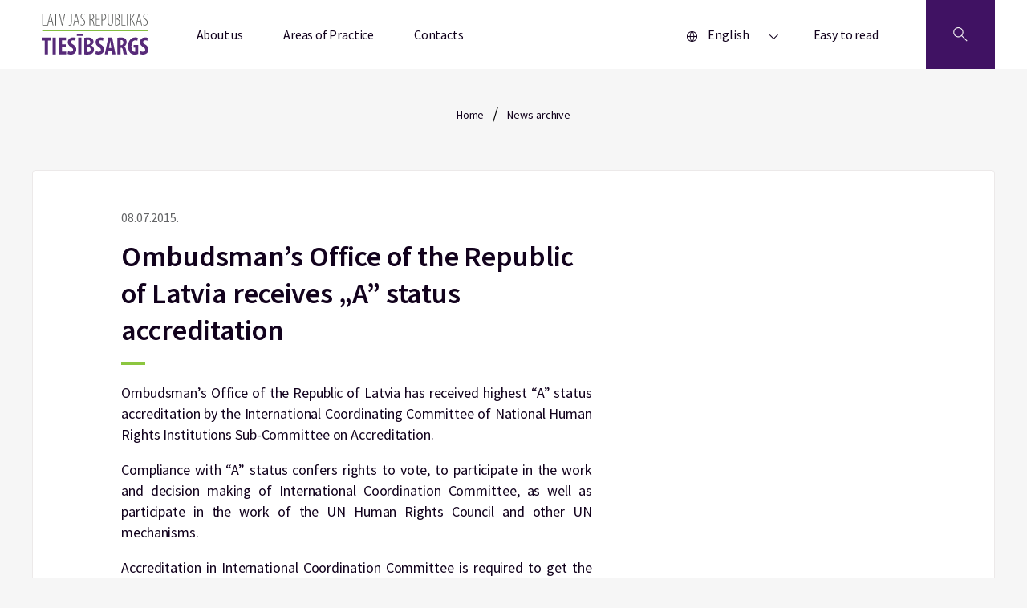

--- FILE ---
content_type: text/html; charset=UTF-8
request_url: https://www.tiesibsargs.lv/en/news/ombudsman-s-office-of-the-republic-of-latvia-receives-a-status-accreditation/
body_size: 9737
content:
<!doctype html>

<!--[if lt IE 9]><html class="no-js no-svg ie lt-ie9 lt-ie8 lt-ie7" lang="en-GB" prefix="og: https://ogp.me/ns#"> <![endif]-->
<!--[if IE 9]><html class="no-js no-svg ie ie9 lt-ie9 lt-ie8" lang="en-GB" prefix="og: https://ogp.me/ns#"> <![endif]-->
<!--[if gt IE 9]><!--><html class="no-js no-svg" lang="en-GB" prefix="og: https://ogp.me/ns#"> <!--<![endif]-->
<head>
    <meta charset="UTF-8" />
    <meta name="description" content="Tavs aizstāvis cilvēktiesību jautājumos!">
    <meta http-equiv="Content-Type" content="text/html; charset=UTF-8" />
    <meta http-equiv="X-UA-Compatible" content="IE=edge">
    <meta name="viewport" content="width=device-width, initial-scale=1.0">

        <link rel="apple-touch-icon" sizes="60x60" href="https://www.tiesibsargs.lv/wp-content/themes/tiesibsargs/assets/favicons/apple-touch-icon.png">
    <link rel="icon" type="image/png" sizes="32x32" href="https://www.tiesibsargs.lv/wp-content/themes/tiesibsargs/assets/favicons/favicon-32x32.png">
    <link rel="icon" type="image/png" sizes="16x16" href="https://www.tiesibsargs.lv/wp-content/themes/tiesibsargs/assets/favicons/favicon-16x16.png">
    <link rel="manifest" href="https://www.tiesibsargs.lv/wp-content/themes/tiesibsargs/assets/favicons/site.webmanifest">
    <link rel="mask-icon" href="https://www.tiesibsargs.lv/wp-content/themes/tiesibsargs/assets/favicons/safari-pinned-tab.svg" color="#5bbad5">
    <meta name="msapplication-TileColor" content="#da532c">
    <meta name="theme-color" content="#ffffff">


    <!-- Privacy-friendly analytics by Plausible -->
    <script async src="https://plausible.io/js/pa-CDGdfWsmB5zIPeDxH52D_.js"></script>
    <script>
    window.plausible=window.plausible||function(){(plausible.q=plausible.q||[]).push(arguments)},plausible.init=plausible.init||function(i){plausible.o=i||{}};
    plausible.init()
    </script>



    
<!-- Search Engine Optimization by Rank Math PRO - https://rankmath.com/ -->
<title>Ombudsman’s Office of the Republic of Latvia receives „A” status accreditation - Tiesībsargs</title>
<meta name="description" content="Ombudsman’s Office of the Republic of Latvia has received highest &quot;A&quot; status accreditation by the International Coordinating Committee of National Human Rights Institutions Sub-Committee on Accreditation."/>
<meta name="robots" content="follow, index, max-snippet:-1, max-video-preview:-1, max-image-preview:large"/>
<link rel="canonical" href="https://www.tiesibsargs.lv/en/news/ombudsman-s-office-of-the-republic-of-latvia-receives-a-status-accreditation/" />
<meta property="og:locale" content="en_GB" />
<meta property="og:type" content="article" />
<meta property="og:title" content="Ombudsman’s Office of the Republic of Latvia receives „A” status accreditation - Tiesībsargs" />
<meta property="og:description" content="Ombudsman’s Office of the Republic of Latvia has received highest &quot;A&quot; status accreditation by the International Coordinating Committee of National Human Rights Institutions Sub-Committee on Accreditation." />
<meta property="og:url" content="https://www.tiesibsargs.lv/en/news/ombudsman-s-office-of-the-republic-of-latvia-receives-a-status-accreditation/" />
<meta property="og:site_name" content="Tiesībsargs" />
<meta property="article:publisher" content="https://www.facebook.com/Tiesibsargs" />
<meta property="fb:app_id" content="357455879894843" />
<meta property="og:image" content="https://www.tiesibsargs.lv/wp-content/uploads/2022/07/share-image1.png" />
<meta property="og:image:secure_url" content="https://www.tiesibsargs.lv/wp-content/uploads/2022/07/share-image1.png" />
<meta property="og:image:width" content="1200" />
<meta property="og:image:height" content="630" />
<meta property="og:image:alt" content="Ombudsman’s Office of the Republic of Latvia receives „A” status accreditation" />
<meta property="og:image:type" content="image/png" />
<meta name="twitter:card" content="summary_large_image" />
<meta name="twitter:title" content="Ombudsman’s Office of the Republic of Latvia receives „A” status accreditation - Tiesībsargs" />
<meta name="twitter:description" content="Ombudsman’s Office of the Republic of Latvia has received highest &quot;A&quot; status accreditation by the International Coordinating Committee of National Human Rights Institutions Sub-Committee on Accreditation." />
<meta name="twitter:site" content="@tiesibsargs_lv" />
<meta name="twitter:creator" content="@tiesibsargs_lv" />
<meta name="twitter:image" content="https://www.tiesibsargs.lv/wp-content/uploads/2022/07/share-image1.png" />
<!-- /Rank Math WordPress SEO plugin -->

<link rel='dns-prefetch' href='//cse.google.com' />
<link rel="alternate" type="application/rss+xml" title="Tiesībsargs &raquo; Feed" href="https://www.tiesibsargs.lv/en/feed/" />
<link rel="alternate" type="application/rss+xml" title="Tiesībsargs &raquo; Comments Feed" href="https://www.tiesibsargs.lv/en/comments/feed/" />
<link rel="alternate" title="oEmbed (JSON)" type="application/json+oembed" href="https://www.tiesibsargs.lv/wp-json/oembed/1.0/embed?url=https%3A%2F%2Fwww.tiesibsargs.lv%2Fen%2Fnews%2Fombudsman-s-office-of-the-republic-of-latvia-receives-a-status-accreditation%2F" />
<link rel="alternate" title="oEmbed (XML)" type="text/xml+oembed" href="https://www.tiesibsargs.lv/wp-json/oembed/1.0/embed?url=https%3A%2F%2Fwww.tiesibsargs.lv%2Fen%2Fnews%2Fombudsman-s-office-of-the-republic-of-latvia-receives-a-status-accreditation%2F&#038;format=xml" />
<style id='wp-img-auto-sizes-contain-inline-css' type='text/css'>
img:is([sizes=auto i],[sizes^="auto," i]){contain-intrinsic-size:3000px 1500px}
/*# sourceURL=wp-img-auto-sizes-contain-inline-css */
</style>
<style id='wp-emoji-styles-inline-css' type='text/css'>

	img.wp-smiley, img.emoji {
		display: inline !important;
		border: none !important;
		box-shadow: none !important;
		height: 1em !important;
		width: 1em !important;
		margin: 0 0.07em !important;
		vertical-align: -0.1em !important;
		background: none !important;
		padding: 0 !important;
	}
/*# sourceURL=wp-emoji-styles-inline-css */
</style>
<style id='wp-block-library-inline-css' type='text/css'>
:root{--wp-block-synced-color:#7a00df;--wp-block-synced-color--rgb:122,0,223;--wp-bound-block-color:var(--wp-block-synced-color);--wp-editor-canvas-background:#ddd;--wp-admin-theme-color:#007cba;--wp-admin-theme-color--rgb:0,124,186;--wp-admin-theme-color-darker-10:#006ba1;--wp-admin-theme-color-darker-10--rgb:0,107,160.5;--wp-admin-theme-color-darker-20:#005a87;--wp-admin-theme-color-darker-20--rgb:0,90,135;--wp-admin-border-width-focus:2px}@media (min-resolution:192dpi){:root{--wp-admin-border-width-focus:1.5px}}.wp-element-button{cursor:pointer}:root .has-very-light-gray-background-color{background-color:#eee}:root .has-very-dark-gray-background-color{background-color:#313131}:root .has-very-light-gray-color{color:#eee}:root .has-very-dark-gray-color{color:#313131}:root .has-vivid-green-cyan-to-vivid-cyan-blue-gradient-background{background:linear-gradient(135deg,#00d084,#0693e3)}:root .has-purple-crush-gradient-background{background:linear-gradient(135deg,#34e2e4,#4721fb 50%,#ab1dfe)}:root .has-hazy-dawn-gradient-background{background:linear-gradient(135deg,#faaca8,#dad0ec)}:root .has-subdued-olive-gradient-background{background:linear-gradient(135deg,#fafae1,#67a671)}:root .has-atomic-cream-gradient-background{background:linear-gradient(135deg,#fdd79a,#004a59)}:root .has-nightshade-gradient-background{background:linear-gradient(135deg,#330968,#31cdcf)}:root .has-midnight-gradient-background{background:linear-gradient(135deg,#020381,#2874fc)}:root{--wp--preset--font-size--normal:16px;--wp--preset--font-size--huge:42px}.has-regular-font-size{font-size:1em}.has-larger-font-size{font-size:2.625em}.has-normal-font-size{font-size:var(--wp--preset--font-size--normal)}.has-huge-font-size{font-size:var(--wp--preset--font-size--huge)}.has-text-align-center{text-align:center}.has-text-align-left{text-align:left}.has-text-align-right{text-align:right}.has-fit-text{white-space:nowrap!important}#end-resizable-editor-section{display:none}.aligncenter{clear:both}.items-justified-left{justify-content:flex-start}.items-justified-center{justify-content:center}.items-justified-right{justify-content:flex-end}.items-justified-space-between{justify-content:space-between}.screen-reader-text{border:0;clip-path:inset(50%);height:1px;margin:-1px;overflow:hidden;padding:0;position:absolute;width:1px;word-wrap:normal!important}.screen-reader-text:focus{background-color:#ddd;clip-path:none;color:#444;display:block;font-size:1em;height:auto;left:5px;line-height:normal;padding:15px 23px 14px;text-decoration:none;top:5px;width:auto;z-index:100000}html :where(.has-border-color){border-style:solid}html :where([style*=border-top-color]){border-top-style:solid}html :where([style*=border-right-color]){border-right-style:solid}html :where([style*=border-bottom-color]){border-bottom-style:solid}html :where([style*=border-left-color]){border-left-style:solid}html :where([style*=border-width]){border-style:solid}html :where([style*=border-top-width]){border-top-style:solid}html :where([style*=border-right-width]){border-right-style:solid}html :where([style*=border-bottom-width]){border-bottom-style:solid}html :where([style*=border-left-width]){border-left-style:solid}html :where(img[class*=wp-image-]){height:auto;max-width:100%}:where(figure){margin:0 0 1em}html :where(.is-position-sticky){--wp-admin--admin-bar--position-offset:var(--wp-admin--admin-bar--height,0px)}@media screen and (max-width:600px){html :where(.is-position-sticky){--wp-admin--admin-bar--position-offset:0px}}

/*# sourceURL=wp-block-library-inline-css */
</style><style id='global-styles-inline-css' type='text/css'>
:root{--wp--preset--aspect-ratio--square: 1;--wp--preset--aspect-ratio--4-3: 4/3;--wp--preset--aspect-ratio--3-4: 3/4;--wp--preset--aspect-ratio--3-2: 3/2;--wp--preset--aspect-ratio--2-3: 2/3;--wp--preset--aspect-ratio--16-9: 16/9;--wp--preset--aspect-ratio--9-16: 9/16;--wp--preset--color--black: #000000;--wp--preset--color--cyan-bluish-gray: #abb8c3;--wp--preset--color--white: #ffffff;--wp--preset--color--pale-pink: #f78da7;--wp--preset--color--vivid-red: #cf2e2e;--wp--preset--color--luminous-vivid-orange: #ff6900;--wp--preset--color--luminous-vivid-amber: #fcb900;--wp--preset--color--light-green-cyan: #7bdcb5;--wp--preset--color--vivid-green-cyan: #00d084;--wp--preset--color--pale-cyan-blue: #8ed1fc;--wp--preset--color--vivid-cyan-blue: #0693e3;--wp--preset--color--vivid-purple: #9b51e0;--wp--preset--gradient--vivid-cyan-blue-to-vivid-purple: linear-gradient(135deg,rgb(6,147,227) 0%,rgb(155,81,224) 100%);--wp--preset--gradient--light-green-cyan-to-vivid-green-cyan: linear-gradient(135deg,rgb(122,220,180) 0%,rgb(0,208,130) 100%);--wp--preset--gradient--luminous-vivid-amber-to-luminous-vivid-orange: linear-gradient(135deg,rgb(252,185,0) 0%,rgb(255,105,0) 100%);--wp--preset--gradient--luminous-vivid-orange-to-vivid-red: linear-gradient(135deg,rgb(255,105,0) 0%,rgb(207,46,46) 100%);--wp--preset--gradient--very-light-gray-to-cyan-bluish-gray: linear-gradient(135deg,rgb(238,238,238) 0%,rgb(169,184,195) 100%);--wp--preset--gradient--cool-to-warm-spectrum: linear-gradient(135deg,rgb(74,234,220) 0%,rgb(151,120,209) 20%,rgb(207,42,186) 40%,rgb(238,44,130) 60%,rgb(251,105,98) 80%,rgb(254,248,76) 100%);--wp--preset--gradient--blush-light-purple: linear-gradient(135deg,rgb(255,206,236) 0%,rgb(152,150,240) 100%);--wp--preset--gradient--blush-bordeaux: linear-gradient(135deg,rgb(254,205,165) 0%,rgb(254,45,45) 50%,rgb(107,0,62) 100%);--wp--preset--gradient--luminous-dusk: linear-gradient(135deg,rgb(255,203,112) 0%,rgb(199,81,192) 50%,rgb(65,88,208) 100%);--wp--preset--gradient--pale-ocean: linear-gradient(135deg,rgb(255,245,203) 0%,rgb(182,227,212) 50%,rgb(51,167,181) 100%);--wp--preset--gradient--electric-grass: linear-gradient(135deg,rgb(202,248,128) 0%,rgb(113,206,126) 100%);--wp--preset--gradient--midnight: linear-gradient(135deg,rgb(2,3,129) 0%,rgb(40,116,252) 100%);--wp--preset--font-size--small: 13px;--wp--preset--font-size--medium: 20px;--wp--preset--font-size--large: 36px;--wp--preset--font-size--x-large: 42px;--wp--preset--spacing--20: 0.44rem;--wp--preset--spacing--30: 0.67rem;--wp--preset--spacing--40: 1rem;--wp--preset--spacing--50: 1.5rem;--wp--preset--spacing--60: 2.25rem;--wp--preset--spacing--70: 3.38rem;--wp--preset--spacing--80: 5.06rem;--wp--preset--shadow--natural: 6px 6px 9px rgba(0, 0, 0, 0.2);--wp--preset--shadow--deep: 12px 12px 50px rgba(0, 0, 0, 0.4);--wp--preset--shadow--sharp: 6px 6px 0px rgba(0, 0, 0, 0.2);--wp--preset--shadow--outlined: 6px 6px 0px -3px rgb(255, 255, 255), 6px 6px rgb(0, 0, 0);--wp--preset--shadow--crisp: 6px 6px 0px rgb(0, 0, 0);}:where(.is-layout-flex){gap: 0.5em;}:where(.is-layout-grid){gap: 0.5em;}body .is-layout-flex{display: flex;}.is-layout-flex{flex-wrap: wrap;align-items: center;}.is-layout-flex > :is(*, div){margin: 0;}body .is-layout-grid{display: grid;}.is-layout-grid > :is(*, div){margin: 0;}:where(.wp-block-columns.is-layout-flex){gap: 2em;}:where(.wp-block-columns.is-layout-grid){gap: 2em;}:where(.wp-block-post-template.is-layout-flex){gap: 1.25em;}:where(.wp-block-post-template.is-layout-grid){gap: 1.25em;}.has-black-color{color: var(--wp--preset--color--black) !important;}.has-cyan-bluish-gray-color{color: var(--wp--preset--color--cyan-bluish-gray) !important;}.has-white-color{color: var(--wp--preset--color--white) !important;}.has-pale-pink-color{color: var(--wp--preset--color--pale-pink) !important;}.has-vivid-red-color{color: var(--wp--preset--color--vivid-red) !important;}.has-luminous-vivid-orange-color{color: var(--wp--preset--color--luminous-vivid-orange) !important;}.has-luminous-vivid-amber-color{color: var(--wp--preset--color--luminous-vivid-amber) !important;}.has-light-green-cyan-color{color: var(--wp--preset--color--light-green-cyan) !important;}.has-vivid-green-cyan-color{color: var(--wp--preset--color--vivid-green-cyan) !important;}.has-pale-cyan-blue-color{color: var(--wp--preset--color--pale-cyan-blue) !important;}.has-vivid-cyan-blue-color{color: var(--wp--preset--color--vivid-cyan-blue) !important;}.has-vivid-purple-color{color: var(--wp--preset--color--vivid-purple) !important;}.has-black-background-color{background-color: var(--wp--preset--color--black) !important;}.has-cyan-bluish-gray-background-color{background-color: var(--wp--preset--color--cyan-bluish-gray) !important;}.has-white-background-color{background-color: var(--wp--preset--color--white) !important;}.has-pale-pink-background-color{background-color: var(--wp--preset--color--pale-pink) !important;}.has-vivid-red-background-color{background-color: var(--wp--preset--color--vivid-red) !important;}.has-luminous-vivid-orange-background-color{background-color: var(--wp--preset--color--luminous-vivid-orange) !important;}.has-luminous-vivid-amber-background-color{background-color: var(--wp--preset--color--luminous-vivid-amber) !important;}.has-light-green-cyan-background-color{background-color: var(--wp--preset--color--light-green-cyan) !important;}.has-vivid-green-cyan-background-color{background-color: var(--wp--preset--color--vivid-green-cyan) !important;}.has-pale-cyan-blue-background-color{background-color: var(--wp--preset--color--pale-cyan-blue) !important;}.has-vivid-cyan-blue-background-color{background-color: var(--wp--preset--color--vivid-cyan-blue) !important;}.has-vivid-purple-background-color{background-color: var(--wp--preset--color--vivid-purple) !important;}.has-black-border-color{border-color: var(--wp--preset--color--black) !important;}.has-cyan-bluish-gray-border-color{border-color: var(--wp--preset--color--cyan-bluish-gray) !important;}.has-white-border-color{border-color: var(--wp--preset--color--white) !important;}.has-pale-pink-border-color{border-color: var(--wp--preset--color--pale-pink) !important;}.has-vivid-red-border-color{border-color: var(--wp--preset--color--vivid-red) !important;}.has-luminous-vivid-orange-border-color{border-color: var(--wp--preset--color--luminous-vivid-orange) !important;}.has-luminous-vivid-amber-border-color{border-color: var(--wp--preset--color--luminous-vivid-amber) !important;}.has-light-green-cyan-border-color{border-color: var(--wp--preset--color--light-green-cyan) !important;}.has-vivid-green-cyan-border-color{border-color: var(--wp--preset--color--vivid-green-cyan) !important;}.has-pale-cyan-blue-border-color{border-color: var(--wp--preset--color--pale-cyan-blue) !important;}.has-vivid-cyan-blue-border-color{border-color: var(--wp--preset--color--vivid-cyan-blue) !important;}.has-vivid-purple-border-color{border-color: var(--wp--preset--color--vivid-purple) !important;}.has-vivid-cyan-blue-to-vivid-purple-gradient-background{background: var(--wp--preset--gradient--vivid-cyan-blue-to-vivid-purple) !important;}.has-light-green-cyan-to-vivid-green-cyan-gradient-background{background: var(--wp--preset--gradient--light-green-cyan-to-vivid-green-cyan) !important;}.has-luminous-vivid-amber-to-luminous-vivid-orange-gradient-background{background: var(--wp--preset--gradient--luminous-vivid-amber-to-luminous-vivid-orange) !important;}.has-luminous-vivid-orange-to-vivid-red-gradient-background{background: var(--wp--preset--gradient--luminous-vivid-orange-to-vivid-red) !important;}.has-very-light-gray-to-cyan-bluish-gray-gradient-background{background: var(--wp--preset--gradient--very-light-gray-to-cyan-bluish-gray) !important;}.has-cool-to-warm-spectrum-gradient-background{background: var(--wp--preset--gradient--cool-to-warm-spectrum) !important;}.has-blush-light-purple-gradient-background{background: var(--wp--preset--gradient--blush-light-purple) !important;}.has-blush-bordeaux-gradient-background{background: var(--wp--preset--gradient--blush-bordeaux) !important;}.has-luminous-dusk-gradient-background{background: var(--wp--preset--gradient--luminous-dusk) !important;}.has-pale-ocean-gradient-background{background: var(--wp--preset--gradient--pale-ocean) !important;}.has-electric-grass-gradient-background{background: var(--wp--preset--gradient--electric-grass) !important;}.has-midnight-gradient-background{background: var(--wp--preset--gradient--midnight) !important;}.has-small-font-size{font-size: var(--wp--preset--font-size--small) !important;}.has-medium-font-size{font-size: var(--wp--preset--font-size--medium) !important;}.has-large-font-size{font-size: var(--wp--preset--font-size--large) !important;}.has-x-large-font-size{font-size: var(--wp--preset--font-size--x-large) !important;}
/*# sourceURL=global-styles-inline-css */
</style>

<style id='classic-theme-styles-inline-css' type='text/css'>
/*! This file is auto-generated */
.wp-block-button__link{color:#fff;background-color:#32373c;border-radius:9999px;box-shadow:none;text-decoration:none;padding:calc(.667em + 2px) calc(1.333em + 2px);font-size:1.125em}.wp-block-file__button{background:#32373c;color:#fff;text-decoration:none}
/*# sourceURL=/wp-includes/css/classic-themes.min.css */
</style>
<link rel='stylesheet' id='pb-accordion-blocks-style-css' href='https://www.tiesibsargs.lv/wp-content/plugins/accordion-blocks/build/index.css?ver=1769142241' type='text/css' media='all' />
<link rel='stylesheet' id='style-css' href='https://www.tiesibsargs.lv/wp-content/themes/tiesibsargs/assets/generated-css/single-news.b3beb837.css?ver=1.0' type='text/css' media='screen' />
<script type="text/javascript" src="https://www.tiesibsargs.lv/wp-includes/js/jquery/jquery.min.js?ver=3.7.1" id="jquery-core-js"></script>
<script type="text/javascript" src="https://www.tiesibsargs.lv/wp-includes/js/jquery/jquery-migrate.min.js?ver=3.4.1" id="jquery-migrate-js"></script>
<script type="text/javascript" src="https://cse.google.com/cse.js?cx=4ecf8b2ada6dbb67b&amp;ver=6.9" id="google-search-js"></script>
<link rel="https://api.w.org/" href="https://www.tiesibsargs.lv/wp-json/" /><link rel="alternate" title="JSON" type="application/json" href="https://www.tiesibsargs.lv/wp-json/wp/v2/news/5039" /><link rel="EditURI" type="application/rsd+xml" title="RSD" href="https://www.tiesibsargs.lv/xmlrpc.php?rsd" />
<meta name="generator" content="WordPress 6.9" />
<link rel='shortlink' href='https://www.tiesibsargs.lv/?p=5039' />

</head>
		
	<body class="wp-singular news-template-default single single-news postid-5039 wp-theme-tiesibsargs" data-template="base.twig">

  <div class="site">
    
          <header role="banner" class="header" aria-label="Page header">
        

            
  <div class="wrapper">
    <div class="header__content">
      <div class="header__logo">
        <a href="https://www.tiesibsargs.lv/en/homepage/">
          <img src="https://www.tiesibsargs.lv/wp-content/themes/tiesibsargs/assets/img/logo.svg" alt="tiesibsargs.lv logo - return to the home">
        </a>
      </div>
      
      <nav role="navigation" class="header__nav" aria-label='Header navigation'>
       
        <div class="menu js-menu">
  <button class="menu__btn" type="button" id="menubutton-menu1" aria-haspopup="true" aria-controls="menu1">
        <span class="menu__btn-text">Menu</span>
    










    <svg width="12px" height="6px" viewBox="0 0 12 6" version="1.1" xmlns="http://www.w3.org/2000/svg" xmlns:xlink="http://www.w3.org/1999/xlink">
    <g stroke="none" stroke-width="1" fill="none" fill-rule="evenodd">
        <g transform="translate(-219.000000, -33.000000)" fill="#12021D">
            <g transform="translate(0.000000, -1.000000)">
                <g transform="translate(145.000000, 0.000000)">
                    <g transform="translate(21.810066, 27.000000)">
                        <g transform="translate(58.500000, 10.000000) scale(1, -1) rotate(-180.000000) translate(-58.500000, -10.000000) translate(53.000000, 7.000000)">
                            <polygon points="5.5 6 0 0.736842105 0.77 0 5.5 4.52631579 10.23 0 11 0.736842105"></polygon>
                        </g>
                    </g>
                </g>
            </g>
        </g>
    </g>
</svg>











  </button>

  <ul id="menu1" role="menu" aria-labelledby="menubutton-menu1" class="menu__items">
          <li role="none" class="menu__item menu-item menu-item-type-post_type menu-item-object-page menu-item-1029">
        <a role="menuitem" href="https://www.tiesibsargs.lv/en/about-us/" class="menu__link">About us</a>
      </li>
          <li role="none" class="menu__item menu-item menu-item-type-post_type menu-item-object-page menu-item-1028">
        <a role="menuitem" href="https://www.tiesibsargs.lv/en/areas-of-practice/" class="menu__link">Areas of Practice</a>
      </li>
          <li role="none" class="menu__item menu-item menu-item-type-post_type menu-item-object-page menu-item-1030">
        <a role="menuitem" href="https://www.tiesibsargs.lv/en/contacts/" class="menu__link">Contacts</a>
      </li>
              <div class="menu__lang">
        <div class="menu js-menu">
  <button class="menu__btn" type="button" id="menubutton-menu2" aria-haspopup="true" aria-controls="menu2">
          











<svg width="13px" height="13px" viewBox="0 0 13 13" version="1.1" xmlns="http://www.w3.org/2000/svg" xmlns:xlink="http://www.w3.org/1999/xlink">
    <title>Language</title>
    <g stroke="none" stroke-width="1" fill="none" fill-rule="evenodd">
        <g transform="translate(-33.000000, -307.000000)" fill="#12021D">
            <g transform="translate(33.000000, 304.000000)">
                <g transform="translate(0.000000, 3.000000)">
                    <path d="M6.5,0 C2.91014913,0 0,2.91014913 0,6.5 C0,10.0898509 2.91014913,13 6.5,13 C10.0898509,13 13,10.0898509 13,6.5 C13,4.77609282 12.3151805,3.12279238 11.0961941,1.90380592 C9.87720762,0.684819462 8.22390718,0 6.5,0 Z M12.0714286,6.03571429 L9.28571429,6.03571429 C9.23151766,4.32578999 8.78852575,2.6506772 7.99035714,1.1375 C10.2427974,1.75363235 11.8720084,3.70905625 12.0714286,6.03571429 L12.0714286,6.03571429 Z M6.5,12.0714286 C6.39642615,12.0783836 6.29250242,12.0783836 6.18892857,12.0714286 C5.22706121,10.5375155 4.69323663,8.77413101 4.64285714,6.96428571 L8.35714286,6.96428571 C8.31095299,8.77282895 7.7819662,10.5361182 6.825,12.0714286 C6.7167997,12.0790212 6.6082003,12.0790212 6.5,12.0714286 L6.5,12.0714286 Z M4.64285714,6.03571429 C4.68904701,4.22717105 5.2180338,2.46388176 6.175,0.928571429 C6.38173041,0.905341245 6.59041245,0.905341245 6.79714286,0.928571429 C7.76391396,2.46108393 8.30257712,4.22456451 8.35714286,6.03571429 L4.64285714,6.03571429 Z M4.99571429,1.1375 C4.2023873,2.65183522 3.76417465,4.32688722 3.71428571,6.03571429 L0.928571429,6.03571429 C1.12799163,3.70905625 2.75720263,1.75363235 5.00964286,1.1375 L4.99571429,1.1375 Z M0.951785714,6.96428571 L3.7375,6.96428571 C3.78595238,8.67274746 4.22257206,10.3477793 5.01428571,11.8625 C2.76914679,11.2398126 1.14856283,9.28585138 0.951785714,6.96428571 Z M7.99035714,11.8625 C8.78852575,10.3493228 9.23151766,8.67421001 9.28571429,6.96428571 L12.0714286,6.96428571 C11.8720084,9.29094375 10.2427974,11.2463676 7.99035714,11.8625 Z"></path>
                </g>
            </g>
        </g>
    </g>
</svg>










        <span class="menu__btn-text">English</span>
    










    <svg width="12px" height="6px" viewBox="0 0 12 6" version="1.1" xmlns="http://www.w3.org/2000/svg" xmlns:xlink="http://www.w3.org/1999/xlink">
    <g stroke="none" stroke-width="1" fill="none" fill-rule="evenodd">
        <g transform="translate(-219.000000, -33.000000)" fill="#12021D">
            <g transform="translate(0.000000, -1.000000)">
                <g transform="translate(145.000000, 0.000000)">
                    <g transform="translate(21.810066, 27.000000)">
                        <g transform="translate(58.500000, 10.000000) scale(1, -1) rotate(-180.000000) translate(-58.500000, -10.000000) translate(53.000000, 7.000000)">
                            <polygon points="5.5 6 0 0.736842105 0.77 0 5.5 4.52631579 10.23 0 11 0.736842105"></polygon>
                        </g>
                    </g>
                </g>
            </g>
        </g>
    </g>
</svg>











  </button>

  <ul id="menu2" role="menu" aria-labelledby="menubutton-menu2" class="menu__items">
          <li role="none" class="menu__item lang-item lang-item-7 lang-item-lv no-translation lang-item-first menu-item menu-item-type-custom menu-item-object-custom menu-item-home menu-item-375-lv">
        <a role="menuitem" href="https://www.tiesibsargs.lv/" class="menu__link">Latviešu valoda</a>
      </li>
          <li role="none" class="menu__item lang-item lang-item-10 lang-item-en current-lang menu-item menu-item-type-custom menu-item-object-custom menu-item-375-en">
        <a role="menuitem" href="https://www.tiesibsargs.lv/en/news/ombudsman-s-office-of-the-republic-of-latvia-receives-a-status-accreditation/" class="menu__link">English</a>
      </li>
          <li role="none" class="menu__item lang-item lang-item-15 lang-item-ru no-translation menu-item menu-item-type-custom menu-item-object-custom menu-item-375-ru">
        <a role="menuitem" href="https://www.tiesibsargs.lv/ru/homepage-rus/" class="menu__link">Русский</a>
      </li>
          </ul>
</div>        <a class="menu__link menu__link--lang" aria-label="Easy to read"  href="https://www.tiesibsargs.lv/en/easy-to-read/">Easy to read</a>
              </div>
      </ul>
</div>      </nav>

      <button type="button" class="header__search" aria-label='Open search'>
        



<svg version="1.1" viewBox="0 0 700 700" xmlns="http://www.w3.org/2000/svg" xmlns:xlink="http://www.w3.org/1999/xlink">
    <g>
        <path d="m624.88 530.12-204.02-204c29.996-35.688 46.422-80.301 46.422-127.48 0-53.059-20.66-102.95-58.184-140.46-37.52-37.512-87.406-58.172-140.46-58.172-53.059 0-102.95 20.66-140.45 58.184-77.441 77.453-77.441 203.46 0 280.92 37.508 37.52 87.395 58.184 140.45 58.184 47.168 0 91.793-16.414 127.48-46.422l204 204zm-471.95-215.77c-63.793-63.805-63.793-167.62 0-231.42 30.906-30.902 71.996-47.926 115.71-47.926 43.715 0 84.805 17.023 115.71 47.926 30.906 30.906 47.926 71.996 47.926 115.71 0 43.715-17.023 84.805-47.926 115.71-30.906 30.906-72.008 47.926-115.71 47.926s-84.805-17.012-115.71-47.926z"/>
    </g>
</svg>


















      </button>
    </div>
  </div>
  <section class="header__container">
    <div class="wrapper">
      <div class='header__search-block'>
        <h2 class="header__search-title">Search the website</h2>
        <div class="gcse-searchbox-only" data-resultsUrl="https://www.tiesibsargs.lv/google-mekletajs"></div>
         <div class="header__google">
            <div class="header__notif-box header__notif-box--google">
              <div class="header__notif-block--basis">
                    













<svg width="36px" height="36px" version="1.1" viewBox="0 0 700 700" xmlns="http://www.w3.org/2000/svg" xmlns:xlink="http://www.w3.org/1999/xlink">
 <g>
  <path d="m366.8 179.2v151.2c0 9.2773-7.5195 16.801-16.801 16.801-9.2773 0-16.801-7.5195-16.801-16.801v-151.2c0-9.2773 7.5195-16.801 16.801-16.801 9.2773 0 16.801 7.5234 16.801 16.801z"/>
  <path d="m366.8 385v8.3984c0 9.2773-7.5195 16.801-16.801 16.801-9.2773 0-16.801-7.5195-16.801-16.801v-8.3984c0-9.2773 7.5195-16.801 16.801-16.801 9.2773 0 16.801 7.5234 16.801 16.801z"/>
  <path d="m350 61.602c-120.43 0-218.4 97.973-218.4 218.4 0 120.43 97.973 218.4 218.4 218.4 120.43 0 218.4-97.973 218.4-218.4 0-120.43-97.969-218.4-218.4-218.4zm0 403.2c-101.9 0-184.8-82.902-184.8-184.8s82.902-184.8 184.8-184.8 184.8 82.902 184.8 184.8-82.902 184.8-184.8 184.8z"/>
 </g>
</svg>









              <p class="header__notif-text">Pirms uzsākat meklēšanu, vēlamies informēt, ka meklēšana tiek nodrošināta, izmantojot Google pakalpojumus. Spiežot pogu “meklēt”, Jūs piekrītat Google pakalpojumu nosacījumiem.
                              </p>
              </div>
              <div class="header__notif-block--basis">
              <button class="header__google-cancel" aria-label="Close button"></button>
              </div>
            </div>
        </div>
        <section class="header__search-box">
                                    </section>
      </div>
    </div>
  </section>
</header>
    
    <main id="content" role="main" class="page" aria-hidden="false" aria-label="Page content">
                  <div class="single-news">
        <div class="hero hero--personal">
                    
                            <a href="https://www.tiesibsargs.lv/en/homepage/" class="hero__text">Home</a>
                <span class="hero__devider">/</span>
                                
                            <a href="https://www.tiesibsargs.lv/en/news/" class="hero__text">News archive</a>
                        </div>
 




        <div class="wrapper">
            <section class="single-news__descr">
                <div class="single-news__block">
                    <time class="single-news__time">08.07.2015.</time>
                    <h1 class="single-news__main-title">Ombudsman’s Office of the Republic of Latvia receives „A” status accreditation</h1>
                    <div class="text-editor"><p style="text-align: justify;">Ombudsman’s Office of the Republic of Latvia has received highest &#8220;A&#8221; status accreditation by the International Coordinating Committee of National Human Rights Institutions Sub-Committee on Accreditation.</p>
<p style="text-align: justify;">Compliance with &#8220;A&#8221; status confers rights to vote, to participate in the work and decision making of International Coordination Committee, as well as participate in the work of the UN Human Rights Council and other UN mechanisms.</p>
<p style="text-align: justify;">Accreditation in International Coordination Committee is required to get the highest internationally recognized evaluation of compliance with international standards of national human rights institutions. Accreditation gives also international recognition and protection as a human rights institution that complies with the Paris Principles.</p>
<p style="text-align: justify;">Ombudsman’s Office of the Republic of Latvia has also received letter from United Nations High Commissioner for Human Rights Zeid Ra&#8217;ad Al Hussein in which he congratulated Office with accreditation and evaluated efforts of Ombudsman.</p>
<p style="text-align: justify;">At the same time High Commissioner for Human Rights in his letter repeatedly and strongly underlines that national human rights institutions should be provided with adequate levels of funding in order to guarantee their independence in priority setting and choice of activities.</p>
</div>

                                    </div>

                            </section>

                            <div class="single-news__box">
                    <h2 class="single-news__title">Other news</h2>
                                                                                <article class="card-article card-article--news">
    <div class="card-article__box">
                        <time class="card-article__time" >11.11.2026.</time>
                    
    </div>
    
    <div>
                
        
                    <div class="card-article__tags">
            <a href="https://www.tiesibsargs.lv/en/news/2025-october-news/" class="card-article__title-link">
                                <h3 class="card-article__title">News from the Ombudsman’s Office: October 2025</h3>
                            </a>

                            <ul class="card-article__items">
                                </ul>
            </div>
</article>
 
                                                                                <article class="card-article card-article--news">
    <div class="card-article__box">
                        <time class="card-article__time" >09.10.2026.</time>
                    
    </div>
    
    <div>
                
        
                    <div class="card-article__tags">
            <a href="https://www.tiesibsargs.lv/en/news/ombudsperson-welcomes-delegation-of-the-coe-department-of-execution-of-ecthr-judgements/" class="card-article__title-link">
                                <h3 class="card-article__title">Ombudsperson welcomes the delegation of the CoE Department of Execution of ECtHR Judgments</h3>
                            </a>

                            <ul class="card-article__items">
                                </ul>
            </div>
</article>
 
                                                                                <article class="card-article card-article--news">
    <div class="card-article__box">
                        <time class="card-article__time" >07.10.2026.</time>
                    
    </div>
    
    <div>
                
        
                    <div class="card-article__tags">
            <a href="https://www.tiesibsargs.lv/en/news/2025-september-news/" class="card-article__title-link">
                                <h3 class="card-article__title">News from the Ombudsman’s Office: September 2025</h3>
                            </a>

                            <ul class="card-article__items">
                                </ul>
            </div>
</article>
 
                                            <a class="single-news__link" aria-label="All news" href="https://www.tiesibsargs.lv/en/news/">All news</a>
                </div>
                        
            
        </div>
    </div>
    </main>

          <footer role="contentinfo" class="footer" id="kontakti" aria-label="Page footer">
      <div class="wrapper footer__blocks">
    <section class="footer__info">
      <h2 class="footer__title">Ombudsman's Office</h2>
      <a class="footer__text footer__text--address" aria-label=" Address" href="https://goo.gl/maps/TQFXA6uTcesJpn8u8" title="Open address on Google maps Baznicas street 25<br />
Riga <br />
LV-1010" target="_blank">Baznicas street 25<br />
Riga <br />
LV-1010</a>
      <a href="tel:+371 25576154 (legal consultations)" aria-label="Phone first" class="footer__text footer__text--phone" title="Call to +371 25576154 (legal consultations)">+371 25576154 (legal consultations)</a>      <a href="tel:+371 26191011 (legal consultations)" aria-label="Phone second" class="footer__text footer__text--phone" title="Call to +371 26191011 (legal consultations)">+371 26191011 (legal consultations)</a>      <a href="tel:+371 673686768 (general information)" aria-label="Phone third" class="footer__text footer__text--phone" title="Call to +371 673686768 (general information)">+371 673686768 (general information)</a>      <a href="mailto:tiesibsargs@tiesibsargs.lv" aria-label="Email" class="footer__text" title="Write to tiesibsargs@tiesibsargs.lv">tiesibsargs@tiesibsargs.lv</a>    </section>
        <nav role="navigation" aria-label="Footer navigation">
            <ul class="footer__nav">
                  <li>
            <h3 class="footer__text footer__subtitle">About us</h3>
            <ul>
                              <li class="menu-item menu-item-type-post_type menu-item-object-page menu-item-1802">
                  <a href="https://www.tiesibsargs.lv/en/about-us/" class="footer__text" title="Go to Who we are">Who we are</a>
                </li>
                          </ul>
          </li>
                  <li>
            <h3 class="footer__text footer__subtitle">Areas of Practice</h3>
            <ul>
                              <li class="menu-item menu-item-type-post_type menu-item-object-page menu-item-1803">
                  <a href="https://www.tiesibsargs.lv/en/areas-of-practice/" class="footer__text" title="Go to What areas we cover">What areas we cover</a>
                </li>
                          </ul>
          </li>
                  <li>
            <h3 class="footer__text footer__subtitle">Contacts</h3>
            <ul>
                              <li class="menu-item menu-item-type-post_type menu-item-object-page menu-item-1804">
                  <a href="https://www.tiesibsargs.lv/en/contacts/" class="footer__text" title="Go to Contacts">Contacts</a>
                </li>
                              <li class="menu-item menu-item-type-post_type menu-item-object-page menu-item-2122">
                  <a href="https://www.tiesibsargs.lv/en/contacts/application/" class="footer__text" title="Go to Submit application">Submit application</a>
                </li>
                          </ul>
          </li>
                                  <li>
            <ul class="list-social">
        <li>
        <h3 class="list-social__title">Follow us</h3>
        <ul class="list-social__child">
                                                                
            <li class="menu-item menu-item-type-custom menu-item-object-custom menu-item-1915 list-social__item">
                <a href="https://twitter.com/tiesibsargs_lv" target="_blank" class="list-social__link" aria-label="Go to Twitter" title="Go to Twitter">
                                    






<svg version="1.1" id="Layer_1" xmlns="http://www.w3.org/2000/svg" xmlns:xlink="http://www.w3.org/1999/xlink" x="0px" y="0px" viewBox="0 0 1200 1227" style="enable-background:new 0 0 1200 1227;" xml:space="preserve">
    <title>twitter</title>
    <style type="text/css">
        .st0{fill:#3B195F;}
    </style>
    <path class="st0" d="M668.2,557.4L935,247.2h-63.3L640.1,516.6L455,247.2H241.6l279.9,407.3L241.6,979.8h63.3l244.7-284.5L745,979.8
        h213.4L668.2,557.4L668.2,557.4z M581.6,658.1l-28.4-40.6L327.6,294.8h97.1l182.1,260.4l28.4,40.6l236.7,338.5h-97.1L581.6,658.1
        L581.6,658.1z"/>
</svg>















                 
                Twitter</a>
            </li>
                                                                
            <li class="menu-item menu-item-type-custom menu-item-object-custom menu-item-3280 list-social__item">
                <a href="https://www.facebook.com/Tiesibsargs" target="_blank" class="list-social__link" aria-label="Go to Facebook" title="Go to Facebook">
                                    








<svg width="38px" height="38px" viewBox="0 0 38 38" version="1.1" xmlns="http://www.w3.org/2000/svg" xmlns:xlink="http://www.w3.org/1999/xlink">
    <title>facebook</title>
    <defs>
        <filter color-interpolation-filters="auto" id="filter-1">
            <feColorMatrix in="SourceGraphic" type="matrix" values="0 0 0 0 0.400000 0 0 0 0 0.176471 0 0 0 0 0.568627 0 0 0 1.000000 0"></feColorMatrix>
        </filter>
    </defs>
    <g stroke="none" stroke-width="1" fill="none" fill-rule="evenodd">
        <g transform="translate(-1172.000000, -94.000000)">
            <g transform="translate(1172.000000, 94.000000)">
                <rect fill-rule="nonzero" x="0" y="0" width="38" height="38"></rect>
                <g filter="url(#filter-1)">
                    <g transform="translate(14.500000, 9.500000)">
                        <path d="M9.34511873,11.249788 L9.86332454,7.63043355 L6.62110818,7.63043355 L6.62110818,5.2817817 C6.62110818,4.29144763 7.07387863,3.32598496 8.52612137,3.32598496 L10,3.32598496 L10,0.244757221 C10,0.244757221 8.66279683,0 7.38364116,0 C4.71292876,0 2.96833773,1.73364988 2.96833773,4.8719688 L2.96833773,7.63043355 L0,7.63043355 L0,11.249788 L2.96833773,11.249788 L2.96833773,20 L6.62110818,20 L6.62110818,11.249788 L9.34511873,11.249788 Z" fill="#FFFFFF"></path>
                    </g>
                </g>
            </g>
        </g>
    </g>
</svg>













                 
                Facebook</a>
            </li>
                                                                
            <li class="menu-item menu-item-type-custom menu-item-object-custom menu-item-3281 list-social__item">
                <a href="https://www.youtube.com/channel/UCHnvWg8s4BdGTEdZW-BijJg" target="_blank" class="list-social__link" aria-label="Go to Youtube" title="Go to Youtube">
                                    







<svg width="38px" height="38px" viewBox="0 0 38 38" version="1.1" xmlns="http://www.w3.org/2000/svg" xmlns:xlink="http://www.w3.org/1999/xlink">
    <title>youtube</title>
    <g stroke="none" stroke-width="1" fill="none" fill-rule="evenodd">
        <g transform="translate(-1172.000000, -174.000000)">
            <g transform="translate(1172.000000, 174.000000)">
                <rect  fill-rule="nonzero" x="0" y="0" width="38" height="38"></rect>
                <path d="M28.1595565,14.1388776 C27.9328992,13.2968104 27.2751441,12.6390553 26.433077,12.412398 C24.9093014,12 18.7862402,12 18.7862402,12 C18.7862402,12 12.663179,12 11.1394035,12.412398 C10.2973363,12.6390553 9.63958123,13.2968104 9.4129239,14.1388776 C9.12840118,15.6928953 8.99032997,17.2701834 9.00052594,18.85 C8.99032997,20.4298166 9.12840118,22.0071047 9.4129239,23.5611224 C9.63958123,24.4031896 10.2973363,25.0609447 11.1394035,25.287602 C12.663179,25.7 18.7862402,25.7 18.7862402,25.7 C18.7862402,25.7 24.9093014,25.7 26.433077,25.287602 C27.2751441,25.0609447 27.9328992,24.4031896 28.1595565,23.5611224 C28.4440793,22.0071047 28.5821505,20.4298166 28.5719545,18.85 C28.5821505,17.2701834 28.4440793,15.6928953 28.1595565,14.1388776 L28.1595565,14.1388776 Z M16.8290974,21.7857143 L16.8290974,15.9142857 L21.910679,18.85 L16.8290974,21.7857143 Z" fill="#662D91"></path>
            </g>
        </g>
    </g>
</svg>














                 
                Youtube</a>
            </li>
                    </ul>
    </li>
    </ul>
          </li>
              </ul>
              <a href="https://europa.eu/youreurope/index.htm" class="footer__nav">
          <img class="footer__nav-img" src="https://www.tiesibsargs.lv/wp-content/themes/tiesibsargs/assets/img/svg/logo-panton-monochrom-horisontal.svg" alt="Go to the Your Europe portal">
        </a>
          </nav>
  </div>
      <nav role="navigation" aria-label="Social navigation" class="footer__privacy">
      <div class="wrapper">
        <ul>
                      <li class="footer__privacy-list">
              <a class="footer__text footer__text--white" aria-label="Privacy Privacy Policy" href="https://www.tiesibsargs.lv/en/privacy-policy/">Privacy Policy</a>
            </li>
                      <li class="footer__privacy-list">
              <a class="footer__text footer__text--white" aria-label="Privacy Use of cookies" href="https://www.tiesibsargs.lv/en/use-of-cookies/">Use of cookies</a>
            </li>
                  </ul>
      </div>
    </nav>
  </footer>
      <script type="speculationrules">
{"prefetch":[{"source":"document","where":{"and":[{"href_matches":"/*"},{"not":{"href_matches":["/wp-*.php","/wp-admin/*","/wp-content/uploads/*","/wp-content/*","/wp-content/plugins/*","/wp-content/themes/tiesibsargs/*","/*\\?(.+)"]}},{"not":{"selector_matches":"a[rel~=\"nofollow\"]"}},{"not":{"selector_matches":".no-prefetch, .no-prefetch a"}}]},"eagerness":"conservative"}]}
</script>
<script type="text/javascript" src="https://www.tiesibsargs.lv/wp-content/plugins/accordion-blocks/js/accordion-blocks.min.js?ver=1769142241" id="pb-accordion-blocks-frontend-script-js"></script>
<script type="text/javascript" src="https://www.tiesibsargs.lv/wp-content/themes/tiesibsargs/assets/js-plugins/a11y-menu.js?ver=1.0" id="a11y-menu-js"></script>
<script type="text/javascript" src="https://www.tiesibsargs.lv/wp-content/themes/tiesibsargs/assets/js-plugins/slick.min.js?ver=1.0" id="slick-js-js"></script>
<script type="text/javascript" src="https://www.tiesibsargs.lv/wp-content/themes/tiesibsargs/assets/generated-js/combine.min.js?ver=1.1" id="main-min-js"></script>

      </div>
	</body>
</html>


--- FILE ---
content_type: application/javascript
request_url: https://www.tiesibsargs.lv/wp-content/themes/tiesibsargs/assets/generated-js/combine.min.js?ver=1.1
body_size: 1420
content:
!function(d){const e=d(".js-calendar-picker"),t=d(".js-worker-acc"),o=d(".js-worker-nav"),a=d(".header__search"),n=d(".header__search-block"),i=d(".header__container"),r=d(".header__notif-cancel"),c=d(".header__google-cancel"),s=d(".header__notif"),l=d(".header__google");function u(){var e=document.getElementById("menu"),t=document.getElementById("menubutton-1");d(e).css("display","block"),d(t).attr("aria-expanded","true")}function m(){var e=document.getElementById("menu"),t=document.getElementById("menubutton-1");d(e).css("display","none"),d(t).attr("aria-expanded","false")}d(".page-template-resource-db-template").length&&(d(".filter-form__date").css("display","none"),d(".input-any").on("click",function(){d(".filter-form__date-input").prop("disabled",!0),d(".filter-form__date").css("display","none")}),d(".input-period").on("click",function(){d(".filter-form__date-input").prop("disabled",!1),d(".filter-form__date").css("display","flex")})),e.length&&e.each(function(e){flatpickr("#calendar-picker-"+e,{dateFormat:"d.m.Y",altFormat:"d.m.Y",altInput:!0,allowInput:!0,disableMobile:!0,defaultDate:d(this).data("default"),locale:d(this).data("lang")})}),t.length&&o.each(function(){const e=d(this);e.on("click",function(){t.find(".js-acc-trigger").attr("aria-expanded","false").parent().next().attr("hidden",!0),t.find(this.hash).attr("aria-expanded","true").parent().next().removeAttr("hidden")})}),a.on("click",function(){n.is(":visible")?(n.hide(),i.removeClass("border"),a.removeClass("open-search")):(n.show(),i.addClass("border"),a.addClass("open-search"))}),r.on("click",function(){s.hide(),localStorage.setItem("remove",!0),localStorage.getItem("remove")}),"true"==localStorage.getItem("remove")&&s.remove(),c.on("click",function(){l.hide(),localStorage.setItem("delete",!0),localStorage.getItem("delete")}),"true"==localStorage.getItem("delete")&&l.remove();var p,f=d("html").attr("lang");"en-GB"!=f&&"ru-RU"!=f||d("div.search-bar__box").hide(),window.location.href.includes("?s")&&(window.onbeforeunload=function(){var e;void 0!==window.pageYOffset?e=window.pageYOffset:void 0!==document.compatMode&&"BackCompat"!=document.compatMode?e=document.documentElement.scrollTop:void 0!==document.body&&(e=document.body.scrollTop),document.cookie="scrollTop="+e},window.onload=function(){var e;null!=document.cookie.match(/scrollTop=([^;]+)(;|$)/)&&(e=document.cookie.match(/scrollTop=([^;]+)(;|$)/),document.documentElement.scrollTop=parseInt(e[1]),document.body.scrollTop=parseInt(e[1])),document.cookie="scrollTop=0"},p=(f=new URL(window.location.href)).searchParams.get("theme_list[]"),f=f.searchParams.get("theme_list[0]"),p=document.getElementById(p),f=document.getElementById(f),d(p).addClass("active"),d(f).addClass("active")),window.location.href.includes("resursu-datubaze")&&d(window).width()<768?(m(),d(window).resize(function(){(d(window).width()<768?m:u)()})):window.location.href.includes("?s=")&&(u(),d(window).resize(function(){767<d(window).width()&&u()})),0<d(".event__other-events").find(".event__card").length?d(".event__other-events").removeClass("hide"):d(".event__other-events").addClass("hide"),0<d("#gform_3").length&&d(".js-form-go-back").hide(),0<d("[data-imageslider-list]").length&&(d.fn.tiesibsargs_imageslider=function(e){const t=d(this),o=t.find("[data-imageslider-list]").first();var a=t.find("[data-imageslider-prev]").first(),n=t.find("[data-imageslider-next]").first();const i={infinite:!0,fade:!0,dots:!0,initialSlide:parseInt(e),nextArrow:n,prevArrow:a,accessibility:!0,focusOnSelect:!0,dotsClass:"custom_paging",customPaging:function(e,t){return t+1+" of "+e.slideCount}};try{o.slick("unslick")}catch(e){}o.slick(i),d(document).on("keydown",function(e){37==e.keyCode&&o.slick("slickPrev"),39==e.keyCode&&o.slick("slickNext")}),t.on("resize",function(e){})},d("[data-imageslider]").tiesibsargs_imageslider()),d.fn.tiesibsargs_articlepopups=function(){function a(e,t){d("body").addClass("header--noscroll"),e.addClass("isopen"),d(".imageslider__image").focus(),d("[data-imageslider]").tiesibsargs_imageslider(t),setTimeout(()=>{e.addClass("animate-in")},50)}function e(){d("body").removeClass("header--noscroll"),d("[data-popuparticle]").removeClass("isopen animate-in")}d(this).each((e,o)=>{{let e=d(o),t=(o=e.attr("data-popuparticle-target"),d(`[data-popuparticle="${o}"]`));return void(0<t.length&&(e.on("click",function(e){e=e.target.getAttribute("data-index");a(t,e)}),e.on("keydown",function(e){13==e.which&&(e=e.target.getAttribute("data-index"),a(t,e))})))}}),d(document).on("click",".popupArticle__close",e),d(document).on("click",".popupArticle",e),d(document).on("click",".popupArticle__body",function(e){e.stopPropagation()})},d("[data-popuparticle-target]").tiesibsargs_articlepopups(),document.addEventListener("keyup",function(e){e.defaultPrevented||("Escape"!==(e=e.key||e.keyCode)&&"Esc"!==e&&27!==e&&!d("a").is(":focus")||(d("body").removeClass("header--noscroll"),d("[data-popuparticle]").removeClass("isopen animate-in")))})}(jQuery);

--- FILE ---
content_type: image/svg+xml
request_url: https://www.tiesibsargs.lv/wp-content/themes/tiesibsargs/assets/img/svg/logo-panton-monochrom-horisontal.svg
body_size: 2732
content:
<?xml version="1.0" encoding="utf-8"?>
<!-- Generator: Adobe Illustrator 25.2.1, SVG Export Plug-In . SVG Version: 6.00 Build 0)  -->
<svg version="1.1" id="Layer_1" xmlns="http://www.w3.org/2000/svg" xmlns:xlink="http://www.w3.org/1999/xlink" x="0px" y="0px"
	 viewBox="0 0 265 80" style="enable-background:new 0 0 265 80;" xml:space="preserve">
<style type="text/css">
	.st0{fill:#2DAAE1;}
	.st1{fill:none;}
	.st2{fill:#164194;}
	.st3{fill:#FFFFFF;}
</style>
<path class="st0" d="M122.7,46.2L122.7,46.2C122.9,46.1,122.9,46.1,122.7,46.2z"/>
<path class="st1" d="M122.8,46.1c0,0-0.1,0.1-0.1,0.1c0,0,0,0,0,0"/>
<path class="st0" d="M122.7,46.2L122.7,46.2C122.9,46.1,122.9,46.1,122.7,46.2z"/>
<path class="st1" d="M122.8,46.1c0,0-0.1,0.1-0.1,0.1c0,0,0,0,0,0"/>
<g>
	<path class="st2" d="M179.2,22.9c0.4,1,1.4,1.2,2.1,0.5c3.3-3.7,4.8-7,7-11c0.9-1.6,1-1.8,1.9-3.3c0.4-0.6,1.5-2.2,2.1-2.7
		c0.9-0.7,2.3-1.2,3.4-1.3c1-0.1,2.1-0.5,2.8,0.7c1,1.8-2.9,6-3.8,7.7c-4.5,8.1-8.6,15.9-13.8,23.7c-0.9,1.3-1.9,3.6-2.3,5.1
		c-0.2,0.6-0.5,1.2-0.9,1.7c-1.3,1.5-3.6,1.2-4.3-0.6c-0.7-1.7-0.6-3,0.4-5c3.9-7.6,3-7.5,2.2-10.7c-1.1-4.7-1.5-7.4-2.7-12
		c-0.8-2.9-1.1-4.3-1-5.8c0.1-1.7,2-3.4,2.9-3.2c1.1,0.2,1.6,1.2,2,2.9c0.8,3.7,0.3,4,1.1,8.7C178.3,18.8,178.8,21.9,179.2,22.9z"/>
	<g>
		<path class="st2" d="M210.1,27.8c0.4-0.3,0.8-0.6,1.2-0.9C211.1,27,210.7,27.3,210.1,27.8z M210.1,27.8c-0.2,0.1-0.4,0.3-0.6,0.4
			C209.7,28.1,209.9,27.9,210.1,27.8z"/>
		<path class="st2" d="M259.7,19.8c-0.2-0.7-1.1-0.8-1.8-0.8c-2.4,0-4,0.6-6,2c-1.5,1-1.9,1.3-3.3,2.3c-0.4,0.3-1.6,1.4-2.1,1.8
			c-0.5,0.4-1.3,0.1-1.4-0.5c-0.1-1.1,0.3-2,0.4-2.7c0.2-1,0.9-2,0-2.6c-1.2-0.8-2.8-0.6-4.1,0.6c-1,1-0.8,1.9-1,3.5
			c-0.3,2.4-0.7,4.8-1.7,7c-1.1,2.5-2.1,5-4.3,6.7c-0.7,0.6-2.9,2.6-4,0.5c-0.5-0.8,0.9-4.5,1.1-5.1c1-2.8,1.2-3,2.1-5.8
			c0.6-1.8-0.2-3.1-2-4c-1.5-0.8-2.8-0.5-3.9,1c-0.5,0.6-4.7,11.8-7.5,15.4c-0.5,0.6-1.2,1.8-3,1.1c-1.2-0.5-1.1-2-1.1-2.6
			c0.1-1.6,0.8-3.6,1.4-5.1c0.9-2.3,1.7-4.4,2.1-6.6c0.5-2.4-1.9-2.8-4.1-1.9c-0.4,0.2-0.8,0.4-1.2,0.7c-1.1,0.7-2.1,1.4-3.1,2.2
			c0,0,0,0,0,0c-0.6,0.4-1.2,0.9-1.8,1.3c-0.3,0.2-0.5,0.4-0.8,0.6c-0.2,0.2-0.4,0.3-0.6,0.4c-0.8,0.5-1.5,0.9-1.7,0.8
			c-0.1,0-0.1-0.2-0.1-0.2c0.1-0.4,0.3-1.3,0.3-1.5c1-3,0.4-5.4-1.6-7c-2-1.6-4.1-2.1-6.2-0.7c-0.4,0.2-0.8,0.5-1.2,0.8
			c-5.1,3.8-7.7,9-8.9,15c-0.7,3.2,0.7,5.6,3.1,7.5c1.4,1.2,3.1,1.5,5,1.1c2-0.4,3.4-1.6,4.5-3.3c1.2-1.9,2.5-4.5,3.2-6.6
			c0.5-1.5,2.9-3.8,4.6-4.7l0,0c0.8-0.4,1.7-0.8,2.4-0.9c0.5,0,1,0.3,0.8,0.8c-0.7,2.1-2,6.3-2.3,8.4c-0.3,1.6,0.2,4,1.6,4.9
			c2.8,1.9,5.2,2.9,8.6,1.1c1.4-0.8,2.5-1.6,3.6-2.7c0.9-0.8,1.3-1.6,2.2-2.4c0.2-0.2,0.7-0.6,0.9-0.4c0.2,0.2,0.1,0.8,0.2,1
			c0.7,3.6,2.7,4.1,5.5,1.8c0.9-0.8,1.5-1.6,2.3-2.5c0.2-0.2,2.2-2.6,2.5-2.4c0.2,0.2-0.7,2.6-0.8,2.8c-0.3,0.9-0.6,1.4-0.8,2.3
			c-0.2,0.8,0,1.6,0.3,1.9c1.1,0.9,3.6,0.8,4.3-0.3c1.2-1.8,1.3-3.6,2-5.6c1.8-5,4.2-10.4,9.2-13.5c2.6-1.6,4.6-2.7,7.4-3.9
			C259.6,20.8,259.9,20.5,259.7,19.8z M197.5,39.2c-0.6,1.1-5.9,2.8-4.4-2.4c0.6-2,3.1-8.3,6.2-11.3c0,0,2.1-2.8,2.9,1.4
			C202.5,28.7,201.1,32.8,197.5,39.2z"/>
	</g>
	<path class="st2" d="M141.7,16c-3.2,0.1-3.6-4.9-0.8-6.2c3-1.4,4.3-0.2,4.3,2.2C145.2,14.2,144.7,15.6,141.7,16z"/>
	<path class="st2" d="M154.8,12c-3.2,0.1-3.6-4.9-0.8-6.2c3-1.4,4.3-0.2,4.3,2.2C158.2,10.2,157.7,11.6,154.8,12z"/>
	<g>
		<path class="st2" d="M162.3,12.2"/>
		<g>
			<path class="st2" d="M162.8,13.2c0,0.4-0.1,0.8-0.2,1.1c-0.9,4.5-2.1,9-3.9,13.3c-0.9,2.1-2,4.2-3.3,6.1c-0.7,1-1.5,1.8-2.2,2.7
				c-0.8,0.9-1.7,1.6-2.6,2.3c-1.9,1.3-4.3,2.1-6.7,1.7c-2.4-0.4-4.4-1.7-6.1-3.3c-1.6-1.7-3-3.6-4.1-5.6c-0.6-1-1.1-2-1.6-3.1
				l-0.7-1.6c-0.2-0.5-0.5-1.1-0.5-1.8c0-0.6,0.1-1.2,0.4-1.8c0.3-0.6,0.9-0.9,1.3-1.3c0.4-0.4,0.9-0.8,1.5-1c0.6-0.2,1.3-0.2,1.9,0
				c0.6,0.2,1.1,0.6,1.5,1.1c0.4,0.5,0.5,1.2,0.6,1.8c0,0.3,0,0.6-0.1,0.9c0,0.3-0.2,0.6-0.2,0.8c0,0.5,0.2,1.1,0.3,1.6
				c0.6,2.2,1.5,4.3,3.1,5.9c0.8,0.8,1.7,1.5,2.7,1.9c1,0.4,2.2,0.4,3.2,0.2c2.2-0.5,4.1-1.9,5.6-3.6c1.5-1.7,2.8-3.6,3.8-5.7
				c1.1-2,1.8-4.2,2.6-6.4c0.7-2.2,1.3-4.4,1.9-6.7c0,0,0,0,0-0.1l0-0.1c0,0,0-0.1,0.1-0.1c0,0,0,0,0,0l0,0v0
				c0.2-0.2,0.4-0.5,0.7-0.5c0.3,0,0.6,0.2,0.7,0.5c0.1,0.1,0.1,0.2,0.1,0.3C162.8,13,162.8,13.1,162.8,13.2z"/>
		</g>
	</g>
	<g>
		<path class="st2" d="M131.3,48.2h20.3v5.2h-12.7v3.9h11.8v5h-11.8v4.8H152v5.6h-20.7L131.3,48.2L131.3,48.2z"/>
		<path class="st2" d="M174.3,72.8H168v-2.9c-0.9,1.2-1.9,2-2.9,2.5c-1,0.5-2.1,0.8-3.6,0.8c-1.9,0-3.4-0.6-4.4-1.7
			c-1.1-1.1-1.6-2.8-1.6-5.2V55h6.9v9.8c0,1.1,0.2,1.9,0.6,2.4c0.4,0.5,1,0.7,1.7,0.7c0.8,0,1.5-0.3,2-0.9c0.5-0.6,0.8-1.8,0.8-3.4
			V55h6.8L174.3,72.8L174.3,72.8z"/>
		<path class="st2" d="M178.5,55h6.4v2.9c0.6-1.3,1.2-2.1,1.9-2.6s1.5-0.7,2.4-0.7c1,0,2.1,0.3,3.3,0.9l-2.1,4.9
			c-0.8-0.3-1.4-0.5-1.9-0.5c-0.9,0-1.6,0.4-2.1,1.1c-0.7,1-1.1,3-1.1,5.8v6h-6.9L178.5,55L178.5,55z"/>
		<path class="st2" d="M192.7,63.9c0-2.7,0.9-4.9,2.8-6.7c1.8-1.8,4.3-2.6,7.4-2.6c3.6,0,6.2,1,8.1,3.1c1.5,1.7,2.2,3.7,2.2,6.2
			c0,2.7-0.9,5-2.7,6.7c-1.8,1.8-4.3,2.6-7.5,2.6c-2.9,0-5.2-0.7-6.9-2.2C193.8,69.2,192.7,66.8,192.7,63.9z M199.5,63.9
			c0,1.6,0.3,2.8,1,3.5c0.6,0.8,1.5,1.1,2.4,1.1c1,0,1.8-0.4,2.4-1.1s1-1.9,1-3.6c0-1.5-0.3-2.7-1-3.4c-0.6-0.8-1.4-1.1-2.4-1.1
			c-1,0-1.8,0.4-2.5,1.2C199.8,61.2,199.5,62.3,199.5,63.9z"/>
		<path class="st2" d="M216.4,79.5V55h6.4v2.6c0.9-1.1,1.7-1.8,2.4-2.2c1-0.5,2.1-0.8,3.3-0.8c2.4,0,4.2,0.9,5.5,2.7s2,4.1,2,6.8
			c0,3-0.7,5.2-2.1,6.8c-1.4,1.6-3.2,2.3-5.4,2.3c-1,0-2-0.2-2.9-0.5s-1.6-0.9-2.3-1.6v8.5H216.4z M223.2,63.9
			c0,1.4,0.3,2.4,0.9,3.1c0.6,0.7,1.3,1,2.2,1c0.8,0,1.5-0.3,2-1c0.5-0.7,0.8-1.8,0.8-3.3c0-1.4-0.3-2.5-0.8-3.2c-0.6-0.7-1.2-1-2-1
			c-0.9,0-1.6,0.3-2.2,1C223.5,61.3,223.2,62.4,223.2,63.9z"/>
		<path class="st2" d="M258.9,65.6h-13.7c0.1,1.1,0.4,1.9,0.9,2.4c0.7,0.8,1.5,1.2,2.6,1.2c0.7,0,1.3-0.2,1.9-0.5
			c0.4-0.2,0.8-0.6,1.2-1.1l6.7,0.6c-1,1.8-2.3,3.1-3.7,3.8c-1.5,0.8-3.5,1.2-6.2,1.2c-2.4,0-4.2-0.3-5.6-1
			c-1.4-0.7-2.5-1.7-3.4-3.2c-0.9-1.4-1.3-3.2-1.3-5.1c0-2.8,0.9-5,2.7-6.8s4.2-2.6,7.4-2.6c2.5,0,4.6,0.4,6,1.2
			c1.5,0.8,2.6,1.9,3.4,3.3s1.2,3.4,1.2,5.7L258.9,65.6L258.9,65.6z M252,62.3c-0.1-1.3-0.5-2.3-1.1-2.8c-0.6-0.6-1.3-0.8-2.3-0.8
			c-1.1,0-2,0.4-2.6,1.3c-0.4,0.5-0.7,1.3-0.8,2.4H252z"/>
	</g>
</g>
<g>
	<g>
		<rect x="3.7" y="4.8" class="st2" width="102.2" height="68.1"/>
		<path class="st2" d="M54.8,38.9"/>
	</g>
	<g>
		<polygon class="st3" points="52.7,19.6 54.8,18.1 57,19.6 56.2,17.1 58.3,15.5 55.6,15.5 54.8,13 54,15.5 51.3,15.5 53.5,17.1 		
			"/>
		<polygon class="st3" points="41.5,22.6 43.7,21.1 45.8,22.6 45,20.1 47.2,18.5 44.5,18.5 43.7,15.9 42.8,18.5 40.1,18.5 
			42.3,20.1 		"/>
		<polygon class="st3" points="35.5,24.1 34.7,26.7 32,26.7 34.2,28.3 33.3,30.8 35.5,29.3 37.7,30.8 36.8,28.3 39,26.7 36.3,26.7 
					"/>
		<polygon class="st3" points="32.5,40.4 34.7,42 33.8,39.4 36,37.9 33.3,37.9 32.5,35.3 31.7,37.9 29,37.9 31.2,39.4 30.3,42 		"/>
		<polygon class="st3" points="36.3,49 35.5,46.5 34.7,49 32,49 34.2,50.6 33.3,53.2 35.5,51.6 37.7,53.2 36.8,50.6 39,49 		"/>
		<polygon class="st3" points="44.5,57.2 43.7,54.6 42.9,57.2 40.2,57.2 42.3,58.8 41.5,61.3 43.7,59.8 45.8,61.3 45,58.8 
			47.2,57.2 		"/>
		<polygon class="st3" points="55.7,60.2 54.8,57.6 54,60.2 51.3,60.2 53.5,61.8 52.7,64.3 54.8,62.7 57,64.3 56.2,61.8 58.4,60.2 
					"/>
		<polygon class="st3" points="66.8,57.2 66,54.6 65.1,57.2 62.4,57.2 64.6,58.8 63.8,61.3 66,59.8 68.1,61.3 67.3,58.8 69.5,57.2 
					"/>
		<polygon class="st3" points="75,49 74.2,46.5 73.3,49 70.6,49 72.8,50.6 72,53.2 74.2,51.6 76.3,53.2 75.5,50.6 77.7,49 		"/>
		<polygon class="st3" points="80.6,37.8 77.9,37.8 77.1,35.2 76.3,37.8 73.6,37.8 75.8,39.4 75,41.9 77.1,40.4 79.3,41.9 
			78.5,39.4 		"/>
		<polygon class="st3" points="72,30.8 74.2,29.2 76.3,30.8 75.5,28.3 77.7,26.7 75,26.7 74.2,24.1 73.3,26.7 70.6,26.7 72.8,28.3 
					"/>
		<polygon class="st3" points="66,16 65.2,18.5 62.5,18.5 64.7,20.1 63.8,22.7 66,21.1 68.2,22.7 67.3,20.1 69.5,18.5 66.8,18.5 		
			"/>
	</g>
</g>
<rect x="-51.2" y="-36.9" class="st1" width="365.9" height="154.1"/>
</svg>
